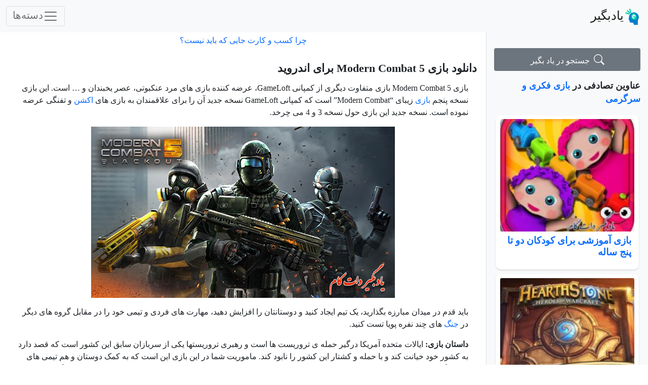

--- FILE ---
content_type: text/html; charset=UTF-8
request_url: https://www.yadbegir.com/new/?p=30204
body_size: 15441
content:
<!DOCTYPE html><html lang="fa" dir="rtl"><title>دانلود بازی Modern Combat 5 برای اندروید | یادبگیر</title><meta http-equiv="Content-Type" content="text/html; charset=UTF-8"/><meta name="viewport" content="width=device-width, initial-scale=1.0"><style>@charset "UTF-8";@font-face{font-family:Tanha;src:url('https://www.yadbegir.com/fonts/Tanha.woff2') format('woff2'),;font-weight:400;font-display:swap}a,body,h1,p{font-family:Tanha!important}h1{margin-top:0;margin-bottom:.5rem;font-weight:500;line-height:1.2}.container-fluid{width:100%;padding-left:var(--bs-gutter-x,.75rem);padding-right:var(--bs-gutter-x,.75rem);margin-left:auto;margin-right:auto}a,body,h1,h2,h3,p{font-family:Tanha!important}a{text-decoration:none!important}*{box-sizing:border-box}body{overflow-x:hidden}h3{font-size:1.1rem!important;margin-bottom:10px}h2{font-size:1.2rem!important;font-weight:600!important;padding:6px}h1{font-size:1.4rem!important;font-weight:700!important;padding:6px}@media (max-width:1200px){.card{width:97%}.card img{width:96%;height:auto}}@media (max-width:768px){img{width:96%;height:auto}.card{width:97%}#sidebar{order:2;height:auto;border-left:none;border-top:1px solid #ddd;margin-top:20px}}@media (max-width:576px){img{width:96%;height:auto}.card{width:97%}}.wp-post-image{object-fit:cover;width:97%;height:160px}#sidebar{background-color:#f8f9fa;padding:15px;border-left:1px solid #ddd;height:auto}#sidebar .sidebar-header{font-size:1.1rem;font-weight:700;color:text-body;margin-bottom:10px}.bi{font-size:1.3rem}.post-content-wrapper{max-width:95%;margin:0 auto}.post-content-wrapper *{max-width:100%;box-sizing:border-box}.card-img-top{object-fit:cover;width:230px;height:190px}:root{--bs-blue:#0d6efd;--bs-indigo:#6610f2;--bs-purple:#6f42c1;--bs-pink:#d63384;--bs-red:#dc3545;--bs-orange:#fd7e14;--bs-yellow:#ffc107;--bs-green:#198754;--bs-teal:#20c997;--bs-cyan:#0dcaf0;--bs-white:#fff;--bs-gray:#6c757d;--bs-gray-dark:#343a40;--bs-primary:#0d6efd;--bs-secondary:#6c757d;--bs-success:#198754;--bs-info:#0dcaf0;--bs-warning:#ffc107;--bs-danger:#dc3545;--bs-light:#f8f9fa;--bs-dark:#212529;--bs-font-sans-serif:system-ui,-apple-system,"Segoe UI",Roboto,"Helvetica Neue",Arial,"Noto Sans","Liberation Sans",sans-serif,"Apple Color Emoji","Segoe UI Emoji","Segoe UI Symbol","Noto Color Emoji";--bs-font-monospace:SFMono-Regular,Menlo,Monaco,Consolas,"Liberation Mono","Courier New",monospace;--bs-gradient:linear-gradient(180deg, rgba(255, 255, 255, 0.15), rgba(255, 255, 255, 0))}*,::after,::before{box-sizing:border-box}@media (prefers-reduced-motion:no-preference){:root{scroll-behavior:smooth}}body{margin:0;font-family:var(--bs-font-sans-serif);font-size:1rem;font-weight:400;line-height:1.5;color:#212529;background-color:#fff;-webkit-text-size-adjust:100%}.h6,h1,h2,h3{margin-top:0;margin-bottom:.5rem;font-weight:500;line-height:1.2}h1{font-size:calc(1.375rem + 1.5vw)}@media (min-width:1200px){h1{font-size:2.5rem}}h2{font-size:calc(1.325rem + .9vw)}@media (min-width:1200px){h2{font-size:2rem}}h3{font-size:calc(1.3rem + .6vw)}@media (min-width:1200px){h3{font-size:1.75rem}}.h6{font-size:1rem}p{margin-top:0;margin-bottom:1rem}ul{padding-right:2rem}ul{margin-top:0;margin-bottom:1rem}a{color:#0d6efd;text-decoration:underline}img{vertical-align:middle}button{border-radius:0}button,input{margin:0;font-family:inherit;font-size:inherit;line-height:inherit}button{text-transform:none}[type=button],button{-webkit-appearance:button}::-moz-focus-inner{padding:0;border-style:none}::-webkit-datetime-edit-day-field,::-webkit-datetime-edit-fields-wrapper,::-webkit-datetime-edit-hour-field,::-webkit-datetime-edit-minute,::-webkit-datetime-edit-month-field,::-webkit-datetime-edit-text,::-webkit-datetime-edit-year-field{padding:0}::-webkit-inner-spin-button{height:auto}::-webkit-search-decoration{-webkit-appearance:none}::-webkit-color-swatch-wrapper{padding:0}::file-selector-button{font:inherit}::-webkit-file-upload-button{font:inherit;-webkit-appearance:button}.img-fluid{max-width:100%;height:auto}.container,.container-fluid{width:100%;padding-left:var(--bs-gutter-x,.75rem);padding-right:var(--bs-gutter-x,.75rem);margin-left:auto;margin-right:auto}@media (min-width:576px){.container{max-width:540px}}@media (min-width:768px){.container{max-width:720px}}@media (min-width:992px){.container{max-width:960px}}@media (min-width:1200px){.container{max-width:1140px}}@media (min-width:1400px){.container{max-width:1320px}}.row{--bs-gutter-x:1.5rem;--bs-gutter-y:0;display:flex;flex-wrap:wrap;margin-top:calc(var(--bs-gutter-y) * -1);margin-left:calc(var(--bs-gutter-x) * -.5);margin-right:calc(var(--bs-gutter-x) * -.5)}.row>*{flex-shrink:0;width:100%;max-width:100%;padding-left:calc(var(--bs-gutter-x) * .5);padding-right:calc(var(--bs-gutter-x) * .5);margin-top:var(--bs-gutter-y)}.col{flex:1 0 0%}@media (min-width:768px){.col-md-4{flex:0 0 auto;width:33.33333333%}.col-md-8{flex:0 0 auto;width:66.66666667%}}@media (min-width:992px){.col-lg-3{flex:0 0 auto;width:25%}.col-lg-9{flex:0 0 auto;width:75%}}.btn{display:inline-block;font-weight:400;line-height:1.5;color:#212529;text-align:center;text-decoration:none;vertical-align:middle;background-color:transparent;border:1px solid transparent;padding:.375rem .75rem;font-size:1rem;border-radius:.25rem}.btn-secondary{color:#fff;background-color:#6c757d;border-color:#6c757d}.collapse:not(.show){display:none}.nav{display:flex;flex-wrap:wrap;padding-right:0;margin-bottom:0;list-style:none}.nav-link{display:block;padding:.5rem 1rem;color:#0d6efd;text-decoration:none}.navbar{position:relative;display:flex;flex-wrap:wrap;align-items:center;justify-content:space-between;padding-top:.5rem;padding-bottom:.5rem}.navbar>.container-fluid{display:flex;flex-wrap:inherit;align-items:center;justify-content:space-between}.navbar-brand{padding-top:.3125rem;padding-bottom:.3125rem;margin-left:1rem;font-size:1.25rem;text-decoration:none;white-space:nowrap}.navbar-nav{display:flex;flex-direction:column;padding-right:0;margin-bottom:0;list-style:none}.navbar-nav .nav-link{padding-left:0;padding-right:0}.navbar-collapse{flex-basis:100%;flex-grow:1;align-items:center}.navbar-toggler{padding:.25rem .75rem;font-size:1.25rem;line-height:1;background-color:transparent;border:1px solid transparent;border-radius:.25rem}.navbar-toggler-icon{display:inline-block;width:1.5em;height:1.5em;vertical-align:middle;background-repeat:no-repeat;background-position:center;background-size:100%}@media (min-width:1400px){.navbar-expand-xxl{flex-wrap:nowrap;justify-content:flex-start}.navbar-expand-xxl .navbar-nav{flex-direction:row}.navbar-expand-xxl .navbar-nav .nav-link{padding-left:.5rem;padding-right:.5rem}.navbar-expand-xxl .navbar-collapse{display:flex!important;flex-basis:auto}.navbar-expand-xxl .navbar-toggler{display:none}}.navbar-light .navbar-brand{color:rgba(0,0,0,.9)}.navbar-light .navbar-nav .nav-link{color:rgba(0,0,0,.55)}.navbar-light .navbar-toggler{color:rgba(0,0,0,.55);border-color:rgba(0,0,0,.1)}.navbar-light .navbar-toggler-icon{background-image:url("data:image/svg+xml,%3csvg xmlns='http://www.w3.org/2000/svg' viewBox='0 0 30 30'%3e%3cpath stroke='rgba%280, 0, 0, 0.55%29' stroke-linecap='round' stroke-miterlimit='10' stroke-width='2' d='M4 7h22M4 15h22M4 23h22'/%3e%3c/svg%3e")}.card{position:relative;display:flex;flex-direction:column;min-width:0;word-wrap:break-word;background-color:#fff;background-clip:border-box;border:1px solid rgba(0,0,0,.125);border-radius:.25rem}.card-title{margin-bottom:.5rem}.card-img-top{width:100%}.card-img-top{border-top-right-radius:calc(.25rem - 1px);border-top-left-radius:calc(.25rem - 1px)}@media (min-width:576px){.card-group{display:flex;flex-flow:row wrap}}.link-dark{color:#212529}.align-text-top{vertical-align:text-top!important}.d-inline-block{display:inline-block!important}.d-grid{display:grid!important}.d-flex{display:flex!important}.border{border:1px solid #dee2e6!important}.border-light{border-color:#f8f9fa!important}.w-100{width:100%!important}.flex-row{flex-direction:row!important}.gap-2{gap:.5rem!important}.mx-auto{margin-left:auto!important;margin-right:auto!important}.mt-1{margin-top:.25rem!important}.mt-2{margin-top:.5rem!important}.mt-3{margin-top:1rem!important}.mt-4{margin-top:1.5rem!important}.me-1{margin-left:.25rem!important}.me-2{margin-left:.5rem!important}.me-5{margin-left:3rem!important}.mb-1{margin-bottom:.25rem!important}.mb-2{margin-bottom:.5rem!important}.mb-3{margin-bottom:1rem!important}.px-1{padding-left:.25rem!important;padding-right:.25rem!important}.py-1{padding-top:.25rem!important;padding-bottom:.25rem!important}.py-2{padding-top:.5rem!important;padding-bottom:.5rem!important}.fw-bold{font-weight:700!important}.text-center{text-align:center!important}.text-danger{color:#dc3545!important}.bg-light{background-color:#f8f9fa!important}.rounded-2{border-radius:.25rem!important}@font-face{font-display:block;font-family:bootstrap-icons;src:url("https://yadbegir.com/frames/fonts/bootstrap-icons.woff2?dd67030699838ea613ee6dbda90effa6") format("woff2"),url("https://yadbegir.com/frames/fonts/bootstrap-icons.woff?dd67030699838ea613ee6dbda90effa6") format("woff")}.bi::before,[class*=" bi-"]::before{display:inline-block;font-family:bootstrap-icons!important;font-style:normal;font-weight:400!important;font-variant:normal;text-transform:none;line-height:1;vertical-align:-.125em;-webkit-font-smoothing:antialiased;-moz-osx-font-smoothing:grayscale}.bi-search::before{content:"\f52a"}ul{box-sizing:border-box}:root{--wp--preset--font-size--normal:16px;--wp--preset--font-size--huge:42px}:root{--wp--preset--aspect-ratio--square:1;--wp--preset--aspect-ratio--4-3:4/3;--wp--preset--aspect-ratio--3-4:3/4;--wp--preset--aspect-ratio--3-2:3/2;--wp--preset--aspect-ratio--2-3:2/3;--wp--preset--aspect-ratio--16-9:16/9;--wp--preset--aspect-ratio--9-16:9/16;--wp--preset--color--black:#000000;--wp--preset--color--cyan-bluish-gray:#abb8c3;--wp--preset--color--white:#ffffff;--wp--preset--color--pale-pink:#f78da7;--wp--preset--color--vivid-red:#cf2e2e;--wp--preset--color--luminous-vivid-orange:#ff6900;--wp--preset--color--luminous-vivid-amber:#fcb900;--wp--preset--color--light-green-cyan:#7bdcb5;--wp--preset--color--vivid-green-cyan:#00d084;--wp--preset--color--pale-cyan-blue:#8ed1fc;--wp--preset--color--vivid-cyan-blue:#0693e3;--wp--preset--color--vivid-purple:#9b51e0;--wp--preset--gradient--vivid-cyan-blue-to-vivid-purple:linear-gradient(135deg,rgba(6,147,227,1) 0%,rgb(155,81,224) 100%);--wp--preset--gradient--light-green-cyan-to-vivid-green-cyan:linear-gradient(135deg,rgb(122,220,180) 0%,rgb(0,208,130) 100%);--wp--preset--gradient--luminous-vivid-amber-to-luminous-vivid-orange:linear-gradient(135deg,rgba(252,185,0,1) 0%,rgba(255,105,0,1) 100%);--wp--preset--gradient--luminous-vivid-orange-to-vivid-red:linear-gradient(135deg,rgba(255,105,0,1) 0%,rgb(207,46,46) 100%);--wp--preset--gradient--very-light-gray-to-cyan-bluish-gray:linear-gradient(135deg,rgb(238,238,238) 0%,rgb(169,184,195) 100%);--wp--preset--gradient--cool-to-warm-spectrum:linear-gradient(135deg,rgb(74,234,220) 0%,rgb(151,120,209) 20%,rgb(207,42,186) 40%,rgb(238,44,130) 60%,rgb(251,105,98) 80%,rgb(254,248,76) 100%);--wp--preset--gradient--blush-light-purple:linear-gradient(135deg,rgb(255,206,236) 0%,rgb(152,150,240) 100%);--wp--preset--gradient--blush-bordeaux:linear-gradient(135deg,rgb(254,205,165) 0%,rgb(254,45,45) 50%,rgb(107,0,62) 100%);--wp--preset--gradient--luminous-dusk:linear-gradient(135deg,rgb(255,203,112) 0%,rgb(199,81,192) 50%,rgb(65,88,208) 100%);--wp--preset--gradient--pale-ocean:linear-gradient(135deg,rgb(255,245,203) 0%,rgb(182,227,212) 50%,rgb(51,167,181) 100%);--wp--preset--gradient--electric-grass:linear-gradient(135deg,rgb(202,248,128) 0%,rgb(113,206,126) 100%);--wp--preset--gradient--midnight:linear-gradient(135deg,rgb(2,3,129) 0%,rgb(40,116,252) 100%);--wp--preset--font-size--small:13px;--wp--preset--font-size--medium:20px;--wp--preset--font-size--large:36px;--wp--preset--font-size--x-large:42px;--wp--preset--spacing--20:0.44rem;--wp--preset--spacing--30:0.67rem;--wp--preset--spacing--40:1rem;--wp--preset--spacing--50:1.5rem;--wp--preset--spacing--60:2.25rem;--wp--preset--spacing--70:3.38rem;--wp--preset--spacing--80:5.06rem;--wp--preset--shadow--natural:6px 6px 9px rgba(0, 0, 0, 0.2);--wp--preset--shadow--deep:12px 12px 50px rgba(0, 0, 0, 0.4);--wp--preset--shadow--sharp:6px 6px 0px rgba(0, 0, 0, 0.2);--wp--preset--shadow--outlined:6px 6px 0px -3px rgba(255, 255, 255, 1),6px 6px rgba(0, 0, 0, 1);--wp--preset--shadow--crisp:6px 6px 0px rgba(0, 0, 0, 1)}.rp4wp-related-posts{display:block}.rp4wp-related-posts{width:100%;overflow:hidden}.rp4wp-related-posts ul>li{list-style-type:none;padding:10px;margin:0 0 25px;display:inline;height:225px;float:right;width:210px}.wp-video{max-width:100%;height:auto}video.wp-video-shortcode{max-width:100%;display:inline-block} .form-control {display: block;width: 100%;padding: .375rem .75rem;font-size: 1rem;font-weight: 400;line-height: 1.5;color: #212529;background-color: #fff;background-clip: padding-box;border: 1px solid #ced4da;-webkit-appearance: none;-moz-appearance: none;appearance: none;border-radius: .25rem;transition: border-color .15s ease-in-out, box-shadow .15s ease-in-out;}.btn-primary {color: #fff;background-color: #0d6efd;border-color: #0d6efd;}.btn {display:inline-block;font-weight:400;line-height:1.5;text-align:center;text-decoration:none;vertical-align:middle;user-select:none;border: 1px solid transparent;padding: .375rem .75rem;font-size: 1rem;border-radius: .25rem;transition: color .15s ease-in-out, background-color .15s ease-in-out, border-color .15s ease-in-out, box-shadow .15s ease-in-out;}.bg-gradient {background-image: var(--bs-gradient) !important;}.bg-dark {background-color: #212529 !important;}.text-white {color: #fff !important;}.text-center {text-align: center !important;}.p-3 {padding: 1rem !important;}.mt-5 {margin-top: 3rem !important;}.h6, h6 {font-size: 1rem;}.link-light {color: #f8f9fa;}.cptch_block {text-align:right!important;}.original-size {width:auto;max-width:none;height:auto;padding:2px;}.rand-div{min-width:15em;max-width:98%;width:100%;border-radius:10px;padding:8px;box-shadow: 0 2px 3px rgba(0,0,0,0.1);}.nav-item{margin-right:0.5rem;margin-bottom:0.5rem;}.nav-link{padding-top:0.25rem;padding-left:0.25rem;padding-right:0.25rem;}pre { font-size: 1.2em;overflow: auto;background-color: lightgoldenrodyellow;white-space:pre-wrap; word-wrap:break-word;}</style><meta name='robots' content='max-image-preview:large' /><link rel='preconnect' href='https://www.yadbegir.com' /><link rel='preconnect' href='https://cdn.jsdelivr.net' /><link rel="alternate" title="oEmbed (JSON)" type="application/json+oembed" href="https://www.yadbegir.com/new/index.php?rest_route=%2Foembed%2F1.0%2Fembed&#038;url=https%3A%2F%2Fwww.yadbegir.com%2Fnew%2F%3Fp%3D30204" /><link rel="alternate" title="oEmbed (XML)" type="text/xml+oembed" href="https://www.yadbegir.com/new/index.php?rest_route=%2Foembed%2F1.0%2Fembed&#038;url=https%3A%2F%2Fwww.yadbegir.com%2Fnew%2F%3Fp%3D30204&#038;format=xml" /><style id='wp-img-auto-sizes-contain-inline-css' type='text/css'>img:is([sizes=auto i],[sizes^="auto," i]){contain-intrinsic-size:3000px 1500px} /*# sourceURL=wp-img-auto-sizes-contain-inline-css */</style><link data-optimized="2" rel="stylesheet" href="https://www.yadbegir.com/new/wp-content/litespeed/css/e866408462baa7bdc603c23c649af7a0.css?ver=6eef0" /><style id='global-styles-inline-css' type='text/css'>:root{--wp--preset--aspect-ratio--square: 1;--wp--preset--aspect-ratio--4-3: 4/3;--wp--preset--aspect-ratio--3-4: 3/4;--wp--preset--aspect-ratio--3-2: 3/2;--wp--preset--aspect-ratio--2-3: 2/3;--wp--preset--aspect-ratio--16-9: 16/9;--wp--preset--aspect-ratio--9-16: 9/16;--wp--preset--color--black: #000000;--wp--preset--color--cyan-bluish-gray: #abb8c3;--wp--preset--color--white: #ffffff;--wp--preset--color--pale-pink: #f78da7;--wp--preset--color--vivid-red: #cf2e2e;--wp--preset--color--luminous-vivid-orange: #ff6900;--wp--preset--color--luminous-vivid-amber: #fcb900;--wp--preset--color--light-green-cyan: #7bdcb5;--wp--preset--color--vivid-green-cyan: #00d084;--wp--preset--color--pale-cyan-blue: #8ed1fc;--wp--preset--color--vivid-cyan-blue: #0693e3;--wp--preset--color--vivid-purple: #9b51e0;--wp--preset--gradient--vivid-cyan-blue-to-vivid-purple: linear-gradient(135deg,rgb(6,147,227) 0%,rgb(155,81,224) 100%);--wp--preset--gradient--light-green-cyan-to-vivid-green-cyan: linear-gradient(135deg,rgb(122,220,180) 0%,rgb(0,208,130) 100%);--wp--preset--gradient--luminous-vivid-amber-to-luminous-vivid-orange: linear-gradient(135deg,rgb(252,185,0) 0%,rgb(255,105,0) 100%);--wp--preset--gradient--luminous-vivid-orange-to-vivid-red: linear-gradient(135deg,rgb(255,105,0) 0%,rgb(207,46,46) 100%);--wp--preset--gradient--very-light-gray-to-cyan-bluish-gray: linear-gradient(135deg,rgb(238,238,238) 0%,rgb(169,184,195) 100%);--wp--preset--gradient--cool-to-warm-spectrum: linear-gradient(135deg,rgb(74,234,220) 0%,rgb(151,120,209) 20%,rgb(207,42,186) 40%,rgb(238,44,130) 60%,rgb(251,105,98) 80%,rgb(254,248,76) 100%);--wp--preset--gradient--blush-light-purple: linear-gradient(135deg,rgb(255,206,236) 0%,rgb(152,150,240) 100%);--wp--preset--gradient--blush-bordeaux: linear-gradient(135deg,rgb(254,205,165) 0%,rgb(254,45,45) 50%,rgb(107,0,62) 100%);--wp--preset--gradient--luminous-dusk: linear-gradient(135deg,rgb(255,203,112) 0%,rgb(199,81,192) 50%,rgb(65,88,208) 100%);--wp--preset--gradient--pale-ocean: linear-gradient(135deg,rgb(255,245,203) 0%,rgb(182,227,212) 50%,rgb(51,167,181) 100%);--wp--preset--gradient--electric-grass: linear-gradient(135deg,rgb(202,248,128) 0%,rgb(113,206,126) 100%);--wp--preset--gradient--midnight: linear-gradient(135deg,rgb(2,3,129) 0%,rgb(40,116,252) 100%);--wp--preset--font-size--small: 13px;--wp--preset--font-size--medium: 20px;--wp--preset--font-size--large: 36px;--wp--preset--font-size--x-large: 42px;--wp--preset--spacing--20: 0.44rem;--wp--preset--spacing--30: 0.67rem;--wp--preset--spacing--40: 1rem;--wp--preset--spacing--50: 1.5rem;--wp--preset--spacing--60: 2.25rem;--wp--preset--spacing--70: 3.38rem;--wp--preset--spacing--80: 5.06rem;--wp--preset--shadow--natural: 6px 6px 9px rgba(0, 0, 0, 0.2);--wp--preset--shadow--deep: 12px 12px 50px rgba(0, 0, 0, 0.4);--wp--preset--shadow--sharp: 6px 6px 0px rgba(0, 0, 0, 0.2);--wp--preset--shadow--outlined: 6px 6px 0px -3px rgb(255, 255, 255), 6px 6px rgb(0, 0, 0);--wp--preset--shadow--crisp: 6px 6px 0px rgb(0, 0, 0);}:where(.is-layout-flex){gap: 0.5em;}:where(.is-layout-grid){gap: 0.5em;}body .is-layout-flex{display: flex;}.is-layout-flex{flex-wrap: wrap;align-items: center;}.is-layout-flex > :is(*, div){margin: 0;}body .is-layout-grid{display: grid;}.is-layout-grid > :is(*, div){margin: 0;}:where(.wp-block-columns.is-layout-flex){gap: 2em;}:where(.wp-block-columns.is-layout-grid){gap: 2em;}:where(.wp-block-post-template.is-layout-flex){gap: 1.25em;}:where(.wp-block-post-template.is-layout-grid){gap: 1.25em;}.has-black-color{color: var(--wp--preset--color--black) !important;}.has-cyan-bluish-gray-color{color: var(--wp--preset--color--cyan-bluish-gray) !important;}.has-white-color{color: var(--wp--preset--color--white) !important;}.has-pale-pink-color{color: var(--wp--preset--color--pale-pink) !important;}.has-vivid-red-color{color: var(--wp--preset--color--vivid-red) !important;}.has-luminous-vivid-orange-color{color: var(--wp--preset--color--luminous-vivid-orange) !important;}.has-luminous-vivid-amber-color{color: var(--wp--preset--color--luminous-vivid-amber) !important;}.has-light-green-cyan-color{color: var(--wp--preset--color--light-green-cyan) !important;}.has-vivid-green-cyan-color{color: var(--wp--preset--color--vivid-green-cyan) !important;}.has-pale-cyan-blue-color{color: var(--wp--preset--color--pale-cyan-blue) !important;}.has-vivid-cyan-blue-color{color: var(--wp--preset--color--vivid-cyan-blue) !important;}.has-vivid-purple-color{color: var(--wp--preset--color--vivid-purple) !important;}.has-black-background-color{background-color: var(--wp--preset--color--black) !important;}.has-cyan-bluish-gray-background-color{background-color: var(--wp--preset--color--cyan-bluish-gray) !important;}.has-white-background-color{background-color: var(--wp--preset--color--white) !important;}.has-pale-pink-background-color{background-color: var(--wp--preset--color--pale-pink) !important;}.has-vivid-red-background-color{background-color: var(--wp--preset--color--vivid-red) !important;}.has-luminous-vivid-orange-background-color{background-color: var(--wp--preset--color--luminous-vivid-orange) !important;}.has-luminous-vivid-amber-background-color{background-color: var(--wp--preset--color--luminous-vivid-amber) !important;}.has-light-green-cyan-background-color{background-color: var(--wp--preset--color--light-green-cyan) !important;}.has-vivid-green-cyan-background-color{background-color: var(--wp--preset--color--vivid-green-cyan) !important;}.has-pale-cyan-blue-background-color{background-color: var(--wp--preset--color--pale-cyan-blue) !important;}.has-vivid-cyan-blue-background-color{background-color: var(--wp--preset--color--vivid-cyan-blue) !important;}.has-vivid-purple-background-color{background-color: var(--wp--preset--color--vivid-purple) !important;}.has-black-border-color{border-color: var(--wp--preset--color--black) !important;}.has-cyan-bluish-gray-border-color{border-color: var(--wp--preset--color--cyan-bluish-gray) !important;}.has-white-border-color{border-color: var(--wp--preset--color--white) !important;}.has-pale-pink-border-color{border-color: var(--wp--preset--color--pale-pink) !important;}.has-vivid-red-border-color{border-color: var(--wp--preset--color--vivid-red) !important;}.has-luminous-vivid-orange-border-color{border-color: var(--wp--preset--color--luminous-vivid-orange) !important;}.has-luminous-vivid-amber-border-color{border-color: var(--wp--preset--color--luminous-vivid-amber) !important;}.has-light-green-cyan-border-color{border-color: var(--wp--preset--color--light-green-cyan) !important;}.has-vivid-green-cyan-border-color{border-color: var(--wp--preset--color--vivid-green-cyan) !important;}.has-pale-cyan-blue-border-color{border-color: var(--wp--preset--color--pale-cyan-blue) !important;}.has-vivid-cyan-blue-border-color{border-color: var(--wp--preset--color--vivid-cyan-blue) !important;}.has-vivid-purple-border-color{border-color: var(--wp--preset--color--vivid-purple) !important;}.has-vivid-cyan-blue-to-vivid-purple-gradient-background{background: var(--wp--preset--gradient--vivid-cyan-blue-to-vivid-purple) !important;}.has-light-green-cyan-to-vivid-green-cyan-gradient-background{background: var(--wp--preset--gradient--light-green-cyan-to-vivid-green-cyan) !important;}.has-luminous-vivid-amber-to-luminous-vivid-orange-gradient-background{background: var(--wp--preset--gradient--luminous-vivid-amber-to-luminous-vivid-orange) !important;}.has-luminous-vivid-orange-to-vivid-red-gradient-background{background: var(--wp--preset--gradient--luminous-vivid-orange-to-vivid-red) !important;}.has-very-light-gray-to-cyan-bluish-gray-gradient-background{background: var(--wp--preset--gradient--very-light-gray-to-cyan-bluish-gray) !important;}.has-cool-to-warm-spectrum-gradient-background{background: var(--wp--preset--gradient--cool-to-warm-spectrum) !important;}.has-blush-light-purple-gradient-background{background: var(--wp--preset--gradient--blush-light-purple) !important;}.has-blush-bordeaux-gradient-background{background: var(--wp--preset--gradient--blush-bordeaux) !important;}.has-luminous-dusk-gradient-background{background: var(--wp--preset--gradient--luminous-dusk) !important;}.has-pale-ocean-gradient-background{background: var(--wp--preset--gradient--pale-ocean) !important;}.has-electric-grass-gradient-background{background: var(--wp--preset--gradient--electric-grass) !important;}.has-midnight-gradient-background{background: var(--wp--preset--gradient--midnight) !important;}.has-small-font-size{font-size: var(--wp--preset--font-size--small) !important;}.has-medium-font-size{font-size: var(--wp--preset--font-size--medium) !important;}.has-large-font-size{font-size: var(--wp--preset--font-size--large) !important;}.has-x-large-font-size{font-size: var(--wp--preset--font-size--x-large) !important;} /*# sourceURL=global-styles-inline-css */</style><style id='classic-theme-styles-inline-css' type='text/css'>/*! This file is auto-generated */ .wp-block-button__link{color:#fff;background-color:#32373c;border-radius:9999px;box-shadow:none;text-decoration:none;padding:calc(.667em + 2px) calc(1.333em + 2px);font-size:1.125em}.wp-block-file__button{background:#32373c;color:#fff;text-decoration:none} /*# sourceURL=/wp-includes/css/classic-themes.min.css */</style><link rel="https://api.w.org/" href="https://www.yadbegir.com/new/index.php?rest_route=/" /><link rel="alternate" title="JSON" type="application/json" href="https://www.yadbegir.com/new/index.php?rest_route=/wp/v2/posts/30204" /><link rel="EditURI" type="application/rsd+xml" title="RSD" href="https://www.yadbegir.com/new/xmlrpc.php?rsd" /><link rel="canonical" href="https://www.yadbegir.com/new/?p=30204" /> <script type='application/ld+json'>{"@context":"https:\/\/schema.org","@type":"NewsArticle","headline":"\u062f\u0627\u0646\u0644\u0648\u062f \u0628\u0627\u0632\u06cc Modern Combat 5 \u0628\u0631\u0627\u06cc \u0627\u0646\u062f\u0631\u0648\u06cc\u062f","description":"Modern Combat 5 \u0628\u0627\u0632\u06cc \u0645\u062a\u0641\u0627\u0648\u062a \u062f\u06cc\u06af\u0631\u06cc \u0627\u0632 \u06a9\u0645\u067e\u0627\u0646\u06cc GameLoft \u0627\u0633\u062a. \u0627\u06cc\u0646 \u0628\u0627\u0632\u06cc \u0646\u0633\u062e\u0647 \u067e\u0646\u062c\u0645 \u0628\u0627\u0632\u06cc \u0632\u06cc\u0628\u0627\u06cc \"Modern Combat\" \u0627\u0633\u062a \u06a9\u0647 \u0628\u0631\u0627\u06cc \u0639\u0644\u0627\u0642\u0645\u0646\u062f\u0627\u0646 \u0628\u0647 \u0628\u0627\u0632\u06cc \u0647\u0627\u06cc \u0627\u06a9\u0634\u0646 \u0648 \u062a\u0641\u0646\u06af\u06cc \u0639\u0631\u0636\u0647 \u0634\u062f\u0647 \u0627\u0633\u062a. \u062f\u0631 \u0627\u06cc\u0646 \u0628\u0627\u06cc\u062f \u0642\u062f\u0645 \u062f\u0631 \u0645\u06cc\u062f\u0627\u0646 \u0645\u0628\u0627\u0631\u0632\u0647 \u0628\u06af\u0630\u0627\u0631\u06cc\u062f\u060c \u06cc\u06a9 \u062a\u06cc\u0645 \u0627\u06cc\u062c\u0627\u062f \u06a9\u0646\u06cc\u062f \u0645\u0647\u0627\u0631\u062a \u0647\u0627\u06cc \u0641\u0631\u062f\u06cc \u0648 \u062a\u06cc\u0645\u06cc \u062e\u0648\u062f \u0631\u0627 \u062f\u0631 \u0645\u0642\u0627\u0628\u0644 \u06af\u0631\u0648\u0647 \u0647\u0627\u06cc \u062f\u06cc\u06af\u0631 \u062f\u0631 \u062c\u0646\u06af \u0647\u0627\u06cc \u0686\u0646\u062f \u0646\u0641\u0631\u0647 \u067e\u0648\u06cc\u0627 \u062a\u0633\u062a \u06a9\u0646\u06cc\u062f","image":["https:\/\/media.yadbegir.com\/yadmedia\/2017\/06\/Modern-Combat5.jpg"],"datePublished":"2017-06-17T12:02:46+04:30","dateModified":"2017-12-20T13:02:19+03:30","author":[{"@type":"Person","name":"\u0632\u0647\u0631\u0627 \u0635\u0627\u0646\u0639\u06cc","url":"https:\/\/www.yadbegir.com\/new\/?author=5"}],"publisher":{"@type":"Organization","name":"\u06cc\u0627\u062f\u0628\u06af\u06cc\u0631","url":"https:\/\/www.yadbegir.com\/new"}}</script> <meta name="description" content="Modern Combat 5 بازی متفاوت دیگری از کمپانی GameLoft است. این بازی نسخه پنجم بازی زیبای Modern Combat است که برای علاقمندان به بازی های اکشن و تفنگی عرضه شده است. در این باید قدم در میدان مبارزه بگذارید، یک تیم ایجاد کنید مهارت های فردی و تیمی خود را در مقابل گروه های دیگر در جنگ های چند نفره پویا تست کنید" /><meta property="og:title" content="دانلود بازی Modern Combat 5 برای اندروید" /><meta property="og:type" content="blog" /><meta property="og:description" content="Modern Combat 5 بازی متفاوت دیگری از کمپانی GameLoft است. این بازی نسخه پنجم بازی زیبای &quot;Modern Combat&quot; است که برای علاقمندان به بازی های اکشن و تفنگی عرضه شده است. در این باید قدم در میدان مبارزه بگذارید، یک تیم ایجاد کنید مهارت های فردی و تیمی خود را در مقابل گروه های دیگر در جنگ های چند نفره پویا تست کنید" /><meta property="og:image" content="https://media.yadbegir.com/yadmedia/2017/06/Modern-Combat5.jpg" /><meta property="og:url" content="https://www.yadbegir.com/new/?p=30204" /><meta property="og:site_name" content="یادبگیر" /><style type='text/css'>.rp4wp-related-posts {display: block;} .rp4wp-related-posts {width:100%; overflow: hidden;} /*each image and text*/ .rp4wp-related-posts ul>li {list-style-type: none;padding: 10px; margin: 0 0 25px 0; display: inline;height: 235px; float: right;max-width: 98%;width: 310px;}</style><link rel="icon" href="https://yadbegir.com/cropped-yadbegir_icon2-32x32.png" sizes="32x32"/><link rel="icon" href="https://yadbegir.com/cropped-yadbegir_icon2-192x192.png" sizes="192x192"/><link rel="apple-touch-icon" href="https://yadbegir.com/cropped-yadbegir_icon2-180x180.png"/><meta name="msapplication-TileImage" content="https://yadbegir.com/cropped-yadbegir_icon2-270x270.png"/></head><body data-rsssl=1><div id="header"><nav class="navbar navbar-expand-xxl py-2 navbar-light bg-light"><div class="container-fluid"> <a href="https://www.yadbegir.com/new" class="navbar-brand" style=" font-size: 1.5rem;"><img data-lazyloaded="1" src="[data-uri]" class="original-size" data-src="https://www.yadbegir.com/favicon-32x32.png" alt="وب سایت آموزشی یاد بگیر" width="32" height="32" class="d-inline-block align-text-top">یادبگیر </a> <button class="navbar-toggler" type="button" data-bs-toggle="collapse" data-bs-target="#navmenu"><span class="navbar-toggler-icon"></span>دسته&zwnj;ها</button><div class="collapse navbar-collapse" id="navmenu"><div class="container-fluid mt-1 w-100 d-flex flex-row"><ul class="navbar-nav nav d-flex flex-row fw-bold "><li class="nav-item"><a href="https://yadbegir.com/porsesh/index.php?qa=questions" class="nav-link">پرسش و پاسخ</a></li><li class="nav-item"><a href="https://www.yadbegir.com/new/?page_id=81814" class="nav-link">تماس با ما</a></li><li class="nav-item"><a href="https://www.yadbegir.com/new/?cat=14" class="nav-link">آشپزی</a></li><li class="nav-item"><a href="https://www.yadbegir.com/new/?cat=4" class="nav-link">آموزش اینترنت</a></li><li class="nav-item"><a href="https://www.yadbegir.com/new/?cat=1375" class="nav-link">آموزش زبان انگلیسی</a></li><li class="nav-item"><a href="https://www.yadbegir.com/new/?cat=6" class="nav-link">آموزش عکاسی</a></li><li class="nav-item"><a href="https://www.yadbegir.com/new/?cat=10" class="nav-link">بازی فکری و سرگرمی</a></li><li class="nav-item"><a href="https://www.yadbegir.com/new/?cat=9" class="nav-link">خواندنی ها و سرگرمی</a></li><li class="nav-item"><a href="https://www.yadbegir.com/new/?cat=815" class="nav-link">دانش و فناوری</a></li><li class="nav-item"><a href="https://www.yadbegir.com/new/?cat=12" class="nav-link">سلامتی و بهداشت</a></li><li class="nav-item"><a href="https://www.yadbegir.com/new/?cat=3238" class="nav-link">فیلم</a></li><li class="nav-item"><a href="https://www.yadbegir.com/new/?cat=8" class="nav-link">کسب و کار</a></li><li class="nav-item"><a href="https://www.yadbegir.com/new/?cat=13" class="nav-link">مذهبی</a></li><li class="nav-item"><a href="https://www.yadbegir.com/new/?cat=1342" class="nav-link">مقالات صوتی</a></li><li class="nav-item"><a href="https://www.yadbegir.com/new/?cat=7" class="nav-link">موفقیت و خود سازی</a></li></ul></div></div></div></nav><div class="container-fluid"><div class="row"><div id="sidebar" class="col-lg-3 col-md-4"><div class="d-grid gap-2 mt-3 mb-3"> <a href="https://www.yadbegir.com/new/?page_id=61639" class="btn btn-secondary"><i class="bi bi-search" style="font-size: 1.3rem;"></i>&nbsp; جستجو در یاد بگیر</a></div><div class="card-group"><div class="sidebar-header">عناوین تصادفی در <a href="https://www.yadbegir.com/new/?cat=10" >بازی فکری و سرگرمی</a></div><div class="row d-flex flex-row"><div class="container col"><div class="rand-div card border-light mx-auto mt-2"> <a href="https://www.yadbegir.com/new/?p=31654" title="بازی آموزشی برای کودکان دو تا پنج ساله"> <img data-lazyloaded="1" src="[data-uri]" width="180" height="150" data-src="https://media.yadbegir.com/yadmedia/2017/07/kid-180x150.jpg" class="img-fluid card-img-top" alt="بازی آموزشی برای کودکان دو تا پنج ساله"> </a><div class="col"><h2 class="card-title h6"> <a href="https://www.yadbegir.com/new/?p=31654" title="بازی آموزشی برای کودکان دو تا پنج ساله">بازی آموزشی برای کودکان دو تا پنج ساله</a></h2></div></div></div><div class="container col"><div class="rand-div card border-light mx-auto mt-2"> <a href="https://www.yadbegir.com/new/?p=24716" title="دانلود بازی وارکرفت Hearthstone برای اندروید"> <img data-lazyloaded="1" src="[data-uri]" width="180" height="150" data-src="https://media.yadbegir.com/yadmedia/2017/02/Hearthstone-Heroes-of-Warcraft-4-180x150.jpg" class="img-fluid card-img-top" alt="دانلود بازی وارکرفت Hearthstone برای اندروید"> </a><div class="col"><h2 class="card-title h6"> <a href="https://www.yadbegir.com/new/?p=24716" title="دانلود بازی وارکرفت Hearthstone برای اندروید">دانلود بازی وارکرفت Hearthstone برای اندروید</a></h2></div></div></div><div class="container col"><div class="rand-div card border-light mx-auto mt-2"> <a href="https://www.yadbegir.com/new/?p=6875" title="آموزش نقاشی گربه کیتی &#8211; سلام کیتی!"> <img data-lazyloaded="1" src="[data-uri]" width="180" height="150" data-src="https://media.yadbegir.com/yadmedia/2015/10/kgorbesh-180x150.jpg" class="img-fluid card-img-top" alt="آموزش نقاشی گربه کیتی &#8211; سلام کیتی!"> </a><div class="col"><h2 class="card-title h6"> <a href="https://www.yadbegir.com/new/?p=6875" title="آموزش نقاشی گربه کیتی &#8211; سلام کیتی!">آموزش نقاشی گربه کیتی &#8211; سلام کیتی!</a></h2></div></div></div><div class="container col"><div class="rand-div card border-light mx-auto mt-2"> <a href="https://www.yadbegir.com/new/?p=7120" title="آموزش نقاشی شتر برای کودکان"> <img data-lazyloaded="1" src="[data-uri]" width="180" height="150" data-src="https://media.yadbegir.com/yadmedia/2015/11/shotor8-180x150.jpg" class="img-fluid card-img-top" alt="آموزش نقاشی شتر برای کودکان"> </a><div class="col"><h2 class="card-title h6"> <a href="https://www.yadbegir.com/new/?p=7120" title="آموزش نقاشی شتر برای کودکان">آموزش نقاشی شتر برای کودکان</a></h2></div></div></div><div class="container col"><div class="rand-div card border-light mx-auto mt-2"> <a href="https://www.yadbegir.com/new/?p=4646" title="بازی تقویت حافظه با اعداد حافظه خود را به چالش بکشید!"> <img data-lazyloaded="1" src="[data-uri]" width="180" height="150" data-src="https://media.yadbegir.com/yadmedia/2014/12/hafezaeadad-180x150.jpg" class="img-fluid card-img-top" alt="بازی تقویت حافظه با اعداد حافظه خود را به چالش بکشید!"> </a><div class="col"><h2 class="card-title h6"> <a href="https://www.yadbegir.com/new/?p=4646" title="بازی تقویت حافظه با اعداد حافظه خود را به چالش بکشید!">بازی تقویت حافظه با اعداد حافظه خود را به چالش بکشید!</a></h2></div></div></div><div class="container col"><div class="rand-div card border-light mx-auto mt-2"> <a href="https://www.yadbegir.com/new/?p=64910" title="بازی ویروسی کردن جهان Plague Inc برای اندروید"> <img data-lazyloaded="1" src="[data-uri]" width="180" height="150" data-src="https://media.yadbegir.com/yadmedia/2018/04/Plague-Inc-180x150.jpg" class="img-fluid card-img-top" alt="بازی ویروسی کردن جهان Plague Inc برای اندروید"> </a><div class="col"><h2 class="card-title h6"> <a href="https://www.yadbegir.com/new/?p=64910" title="بازی ویروسی کردن جهان Plague Inc برای اندروید">بازی ویروسی کردن جهان Plague Inc برای اندروید</a></h2></div></div></div><div class="container col"><div class="rand-div card border-light mx-auto mt-2"> <a href="https://www.yadbegir.com/new/?p=8492" title="آموزش نقاشی لباس پرنسس"> <img data-lazyloaded="1" src="[data-uri]" width="180" height="150" data-src="https://media.yadbegir.com/yadmedia/2016/06/lebas9-180x150.jpg" class="img-fluid card-img-top" alt="آموزش نقاشی لباس پرنسس"> </a><div class="col"><h2 class="card-title h6"> <a href="https://www.yadbegir.com/new/?p=8492" title="آموزش نقاشی لباس پرنسس">آموزش نقاشی لباس پرنسس</a></h2></div></div></div></div></div></div><div class="col-lg-9 col-md-8"><a href="https://www.yadbegir.com/new/?page_id=110027" class="nav-link text-center" target="_top">چرا کسب و کارت جایی که باید نیست؟</a><article id="post-30204"><h1 class="mt-3"> <a class="link-dark" href="https://www.yadbegir.com/new/?p=30204" title="دانلود بازی Modern Combat 5 برای اندروید"> دانلود بازی Modern Combat 5 برای اندروید</a></h1><div class="post-content-wrapper"><p>بازی Modern Combat 5 بازی متفاوت دیگری از کمپانی GameLoft، عرضه کننده بازی های مرد عنکبوتی، عصر یخبندان و &#8230; است. این بازی نسخه پنجم <a href="https://www.yadbegir.com/new/?p=28806">بازی</a> زیبای &#8220;Modern Combat&#8221; است که کمپانی GameLoft نسخه جدید آن را برای علاقمندان به بازی های <a href="https://www.yadbegir.com/new/?p=28097">اکشن</a> و تفنگی عرضه نموده است. نسخه جدید این بازی حول نسخه 3 و 4 می چرخد.</p><p style="text-align: center;"><img data-lazyloaded="1" src="[data-uri]" fetchpriority="high" decoding="async" class="size-full wp-image-30205 aligncenter" data-src="https://www.yadbegir.com/new/wp-content/uploads/2017/06/Modern-Combat5.jpg" alt="بازی Modern Combat 5" width="600" height="338" data-srcset="https://media.yadbegir.com/yadmedia/2017/06/Modern-Combat5.jpg 600w, https://media.yadbegir.com/yadmedia/2017/06/Modern-Combat5-180x101.jpg 180w" data-sizes="(max-width: 600px) 100vw, 600px" /></p><p>باید قدم در میدان مبارزه بگذارید، یک تیم ایجاد کنید و دوستانتان را افزایش دهید، مهارت های فردی و تیمی خود را در مقابل گروه های دیگر در <a href="https://www.yadbegir.com/new/?p=28097">جنگ</a> های چند نفره پویا تست کنید.</p><p><b>داستان بازی:</b> ایالات متحده آمریکا درگیر حمله ی تروریست ها است و رهبری تروریستها یکی از سربازان سابق این کشور است که قصد دارد به کشور خود خیانت کند و با حمله و کشتار این کشور را نابود کند. ماموریت شما در این بازی این است که به کمک دوستان و هم تیمی های خود با گروه تروریست ها <a href="https://www.yadbegir.com/new/?p=28097">مبارزه</a> کنید. در این بازی قادر هستید از هواپیماهای بدون سرنشین و وسایل نقلیه ای که در اختیارتان گذاشته می شود استفاده کنید و هیجان را در این <a href="https://www.yadbegir.com/new/?p=27320">بازی</a> تجربه کنید.</p><p>سلاح های مورد استفاده در این بازی شامل سلاح های دستی، نارنجک و انواع اسلحه های نیمه اتوماتیک هستند.</p><h5>ویژگی های بازی:</h5><ul><li><a href="https://www.yadbegir.com/new/?p=28806">گرافیک</a> <span lang="en-us">HD </span>خیره کننده همراه با صداگذاری شنیدنی (انفجارهای مهیج همراه با صدا، نور و صحنه های عالی)</li><li>در دسترس قرار گرفتن انواع سلاح های قدرتمند، عالی و کاملا واقعی</li><li dir="rtl"><p dir="RTL"><span dir="LTR"><span lang="en-us">7</span> </span> <span lang="AR-SA">رده قابل تنظیم که می توانید در میان بازی یک نفره و چند نفره به سطح بعدی بروید</span></p></li><li dir="rtl"><p dir="RTL"><span lang="AR-SA"><a href="https://www.yadbegir.com/new/?p=28097"> سبک</a> بازی مناسب خود</span> را پیدا کنید: Assault, Heavy, Recon, Sniper, Support, Bounty Hunter ،Sapper</p></li><li dir="rtl"><p dir="RTL"><span lang="AR-SA">کلاس خاص را از طریق کسب و گذراندن مهارتها فعال کنید.</span></p></li><li dir="rtl"><p dir="RTL"><span lang="AR-SA">بازی چند نفره پرقدرت</span></p></li><li dir="rtl"><p dir="RTL"><span lang="AR-SA">درگیری های حماسی گروهی</span></p></li><li dir="rtl"><p dir="RTL"><span lang="ar-sa">گفتگو</span><span lang="AR-SA"> کردن با دیگر <a href="https://www.yadbegir.com/new/?p=28097">بازیکنان</a> در چت روم های جهانی و گروهی</span> <span dir="LTR">هنگام نبرد</span></p></li><li dir="rtl"><p dir="RTL">دریافت پاداش های پیروزی در حوادث با زمان محدود</p></li><li dir="rtl"><p dir="RTL"><span dir="LTR"> </span><span lang="AR-SA">رفتن به سطح بالا با ماموریت های تک بازیکن و مسابقات چند نفره</span></p></li><li dir="rtl"><p dir="RTL"><span lang="AR-SA">باز کردن <a href="https://www.yadbegir.com/new/?p=28097">سلاح</a> های رده بالاتر با تسلط و خوب یاد گرفتن سلاح های رده پایین تر</span></p></li><li dir="rtl"><p dir="RTL">امکان باز کردن سلاح های جدیدتر با قابلیت سفارشی سازی آن ها</p></li><li dir="rtl"><p dir="RTL">پیمودن سریع ماموریت های داستان با چالش های مختلف شما از توکیو تا ونیز</p></li><li dir="rtl"><p dir="RTL">امکان بازی کردن در ۲ مد چند نفره (مولتی پلیر) و تک نفره (سینگل پلیر)</p></li><li dir="rtl"><p dir="RTL">درک مستقیم، کنترل های قابل تنظیم عالی، بنابراین می توانید <a href="https://www.yadbegir.com/new/?p=28806">بازی</a> را به روشی که می خواهید اجرا کنید</p></li></ul><h5 dir="RTL"><a href="https://play.google.com/store/apps/details?id=com.gameloft.android.ANMP.GloftM5HM&amp;hl=en"> لینک دانلود</a></h5><p dir="RTL">ترجمه: زهرا صانعی</p><p>&nbsp;</p><div class="text-danger text-center mt-2 mb-3">این محتوا اختصاصاً برای یاد بگیر دات کام تهیه شده است. استفاده از آن با ذکر منبع همراه با لینک آن و نام نویسنده یا مترجم مجاز است.</div><p align="left"></p></div><div class='rp4wp-related-posts'><ul><li><div class='rp4wp-related-post-image'> <a href='https://www.yadbegir.com/new/?p=28097'><img data-lazyloaded="1" src="[data-uri]" width="180" height="150" data-src="https://media.yadbegir.com/yadmedia/2017/05/nabard-bohrani-180x150.jpg" class="attachment-thumbnail size-thumbnail wp-post-image" alt="بازی اکشن عملیات بحرانی Critical Ops" decoding="async" /></a></div><div class='rp4wp-related-post-content'> <a href='https://www.yadbegir.com/new/?p=28097'>دانلود بازی اکشن "عملیات بحرانی" Critical Ops برای اندروید</a></div></li><li><div class='rp4wp-related-post-image'> <a href='https://www.yadbegir.com/new/?p=27320'><img data-lazyloaded="1" src="[data-uri]" width="180" height="150" data-src="https://media.yadbegir.com/yadmedia/2017/04/WarFriends12-180x150.jpg" class="attachment-thumbnail size-thumbnail wp-post-image" alt="دانلود رایگان بازی اکشن جنگ دوستانه" decoding="async" /></a></div><div class='rp4wp-related-post-content'> <a href='https://www.yadbegir.com/new/?p=27320'>دانلود رایگان بازی اکشن جنگ دوستانه</a></div></li><li><div class='rp4wp-related-post-image'> <a href='https://www.yadbegir.com/new/?p=24716'><img data-lazyloaded="1" src="[data-uri]" width="180" height="150" data-src="https://media.yadbegir.com/yadmedia/2017/02/Hearthstone-Heroes-of-Warcraft-4-180x150.jpg" class="attachment-thumbnail size-thumbnail wp-post-image" alt="دانلود رایگان، بازی آنلاین قهرمانان وارکرافت Hearthstone Heroes of Warcraft برای اندروید" decoding="async" /></a></div><div class='rp4wp-related-post-content'> <a href='https://www.yadbegir.com/new/?p=24716'>دانلود بازی وارکرفت Hearthstone برای اندروید</a></div></li><li><div class='rp4wp-related-post-image'> <a href='https://www.yadbegir.com/new/?p=35962'><img data-lazyloaded="1" src="[data-uri]" width="180" height="150" data-src="https://media.yadbegir.com/yadmedia/2017/10/taxi-180x150.jpg" class="attachment-thumbnail size-thumbnail wp-post-image" alt="دانلود بازی راننده تاکسی برای اندروید" decoding="async" /></a></div><div class='rp4wp-related-post-content'> <a href='https://www.yadbegir.com/new/?p=35962'>دانلود بازی Taxi Driver برای اندروید</a></div></li><li><div class='rp4wp-related-post-image'> <a href='https://www.yadbegir.com/new/?p=25350'><img data-lazyloaded="1" src="[data-uri]" width="180" height="150" data-src="https://media.yadbegir.com/yadmedia/2017/02/ClashRoyale-180x150.jpg" class="attachment-thumbnail size-thumbnail wp-post-image" alt="بازی کلش رویال" decoding="async" /></a></div><div class='rp4wp-related-post-content'> <a href='https://www.yadbegir.com/new/?p=25350'>دانلود بازی Clash Royale برای اندروید</a></div></li><li><div class='rp4wp-related-post-image'> <a href='https://www.yadbegir.com/new/?p=28097'><img data-lazyloaded="1" src="[data-uri]" width="180" height="150" data-src="https://media.yadbegir.com/yadmedia/2017/05/nabard-bohrani-180x150.jpg" class="attachment-thumbnail size-thumbnail wp-post-image" alt="بازی اکشن عملیات بحرانی Critical Ops" decoding="async" /></a></div><div class='rp4wp-related-post-content'> <a href='https://www.yadbegir.com/new/?p=28097'>دانلود بازی اکشن "عملیات بحرانی" Critical Ops برای اندروید</a></div></li></ul></div></article></div></div></div><div class="container" style="max-width: 94%;"><div id="write-comment" class="mt-4"><p id="respond" class="text-center h3">نظر شما چیست؟</p><form action="https://www.yadbegir.com/new/wp-comments-post.php" method="post" id="commentform" class="mb-3"><div class="mb-3"><label for="author" class="form-label">نام *</label> <input type="text" name="author" id="author" value="" class="form-control"/></div><div class="mb-3"><label for="email" class="form-label">ایمیل *</label> <input type="email" name="email" id="email" value="" class="form-control"/></div><div class="mb-3"> <label for="comment" class="form-label">دیدگاه شما</label><textarea name="comment" id="comment" class="form-control" rows="5"></textarea></div><div class="text-center"> <input name="submit" type="submit" id="submit" class="btn btn-primary" value=" نظرم را ثبت کن! "/> <input type="hidden" name="comment_post_ID" value="30204"/></div></form></div></div>﻿<p align="center"><a href="https://www.facebook.com/yadbegircom-187119084634890" ><img data-lazyloaded="1" src="[data-uri]" class="original-size" data-src="https://yadbegir.com/image/social/facebook.png" alt="صفحه ما را در فیس بوک دنبال کنید" width="80" height="80"/></a><a href="https://twitter.com/yadbegir" ><img data-lazyloaded="1" src="[data-uri]" class="original-size" data-src="https://yadbegir.com/image/social/twitter.png" alt="صفحه ما را در توییتر دنبال کنید" width="80" height="80"/></a><a href="https://www.instagram.com/yadbegir_com"><img data-lazyloaded="1" src="[data-uri]" class="original-size" data-src="https://yadbegir.com/image/social/instagram.png" alt="صفحه ما را در اینستاگرام دنبال کنید" width="80" height="80"/></a><a href="https://www.linkedin.com/company/yadbegir.com"><img data-lazyloaded="1" src="[data-uri]" class="original-size" data-src="https://yadbegir.com/image/social/linkedin.png" alt="صفحه ما را در لینکداین دنبال کنید" width="80" height="80"/></a></p><div class="h6 p-3 mt-5 bg-dark bg-gradient text-white text-center"><p><a class="link-light" href="https://www.yadbegir.com/new/?page_id=81814" >تماس با ما</a> | پست الکترونیکی یا email ما : <script language="JavaScript" type="litespeed/javascript">var name="contact";var domain="yadbegir.com";document.write('<a class=\"link-light\" href=\"mailto:'+name+'@'+domain+'\">');document.write(name+'@'+domain+'</a>')</script></p><p>تمامی حقوق برای <a class="link-light" href="https://www.yadbegir.com">یاد بگیر دات کام</a> محفوظ است.<br/><div class="clear"></div></div><script type="litespeed/javascript" data-src="https://yadbegir.com/frames/bootstrap.bundle.min.js"></script> <script data-no-optimize="1">window.lazyLoadOptions=Object.assign({},{threshold:300},window.lazyLoadOptions||{});!function(t,e){"object"==typeof exports&&"undefined"!=typeof module?module.exports=e():"function"==typeof define&&define.amd?define(e):(t="undefined"!=typeof globalThis?globalThis:t||self).LazyLoad=e()}(this,function(){"use strict";function e(){return(e=Object.assign||function(t){for(var e=1;e<arguments.length;e++){var n,a=arguments[e];for(n in a)Object.prototype.hasOwnProperty.call(a,n)&&(t[n]=a[n])}return t}).apply(this,arguments)}function o(t){return e({},at,t)}function l(t,e){return t.getAttribute(gt+e)}function c(t){return l(t,vt)}function s(t,e){return function(t,e,n){e=gt+e;null!==n?t.setAttribute(e,n):t.removeAttribute(e)}(t,vt,e)}function i(t){return s(t,null),0}function r(t){return null===c(t)}function u(t){return c(t)===_t}function d(t,e,n,a){t&&(void 0===a?void 0===n?t(e):t(e,n):t(e,n,a))}function f(t,e){et?t.classList.add(e):t.className+=(t.className?" ":"")+e}function _(t,e){et?t.classList.remove(e):t.className=t.className.replace(new RegExp("(^|\\s+)"+e+"(\\s+|$)")," ").replace(/^\s+/,"").replace(/\s+$/,"")}function g(t){return t.llTempImage}function v(t,e){!e||(e=e._observer)&&e.unobserve(t)}function b(t,e){t&&(t.loadingCount+=e)}function p(t,e){t&&(t.toLoadCount=e)}function n(t){for(var e,n=[],a=0;e=t.children[a];a+=1)"SOURCE"===e.tagName&&n.push(e);return n}function h(t,e){(t=t.parentNode)&&"PICTURE"===t.tagName&&n(t).forEach(e)}function a(t,e){n(t).forEach(e)}function m(t){return!!t[lt]}function E(t){return t[lt]}function I(t){return delete t[lt]}function y(e,t){var n;m(e)||(n={},t.forEach(function(t){n[t]=e.getAttribute(t)}),e[lt]=n)}function L(a,t){var o;m(a)&&(o=E(a),t.forEach(function(t){var e,n;e=a,(t=o[n=t])?e.setAttribute(n,t):e.removeAttribute(n)}))}function k(t,e,n){f(t,e.class_loading),s(t,st),n&&(b(n,1),d(e.callback_loading,t,n))}function A(t,e,n){n&&t.setAttribute(e,n)}function O(t,e){A(t,rt,l(t,e.data_sizes)),A(t,it,l(t,e.data_srcset)),A(t,ot,l(t,e.data_src))}function w(t,e,n){var a=l(t,e.data_bg_multi),o=l(t,e.data_bg_multi_hidpi);(a=nt&&o?o:a)&&(t.style.backgroundImage=a,n=n,f(t=t,(e=e).class_applied),s(t,dt),n&&(e.unobserve_completed&&v(t,e),d(e.callback_applied,t,n)))}function x(t,e){!e||0<e.loadingCount||0<e.toLoadCount||d(t.callback_finish,e)}function M(t,e,n){t.addEventListener(e,n),t.llEvLisnrs[e]=n}function N(t){return!!t.llEvLisnrs}function z(t){if(N(t)){var e,n,a=t.llEvLisnrs;for(e in a){var o=a[e];n=e,o=o,t.removeEventListener(n,o)}delete t.llEvLisnrs}}function C(t,e,n){var a;delete t.llTempImage,b(n,-1),(a=n)&&--a.toLoadCount,_(t,e.class_loading),e.unobserve_completed&&v(t,n)}function R(i,r,c){var l=g(i)||i;N(l)||function(t,e,n){N(t)||(t.llEvLisnrs={});var a="VIDEO"===t.tagName?"loadeddata":"load";M(t,a,e),M(t,"error",n)}(l,function(t){var e,n,a,o;n=r,a=c,o=u(e=i),C(e,n,a),f(e,n.class_loaded),s(e,ut),d(n.callback_loaded,e,a),o||x(n,a),z(l)},function(t){var e,n,a,o;n=r,a=c,o=u(e=i),C(e,n,a),f(e,n.class_error),s(e,ft),d(n.callback_error,e,a),o||x(n,a),z(l)})}function T(t,e,n){var a,o,i,r,c;t.llTempImage=document.createElement("IMG"),R(t,e,n),m(c=t)||(c[lt]={backgroundImage:c.style.backgroundImage}),i=n,r=l(a=t,(o=e).data_bg),c=l(a,o.data_bg_hidpi),(r=nt&&c?c:r)&&(a.style.backgroundImage='url("'.concat(r,'")'),g(a).setAttribute(ot,r),k(a,o,i)),w(t,e,n)}function G(t,e,n){var a;R(t,e,n),a=e,e=n,(t=Et[(n=t).tagName])&&(t(n,a),k(n,a,e))}function D(t,e,n){var a;a=t,(-1<It.indexOf(a.tagName)?G:T)(t,e,n)}function S(t,e,n){var a;t.setAttribute("loading","lazy"),R(t,e,n),a=e,(e=Et[(n=t).tagName])&&e(n,a),s(t,_t)}function V(t){t.removeAttribute(ot),t.removeAttribute(it),t.removeAttribute(rt)}function j(t){h(t,function(t){L(t,mt)}),L(t,mt)}function F(t){var e;(e=yt[t.tagName])?e(t):m(e=t)&&(t=E(e),e.style.backgroundImage=t.backgroundImage)}function P(t,e){var n;F(t),n=e,r(e=t)||u(e)||(_(e,n.class_entered),_(e,n.class_exited),_(e,n.class_applied),_(e,n.class_loading),_(e,n.class_loaded),_(e,n.class_error)),i(t),I(t)}function U(t,e,n,a){var o;n.cancel_on_exit&&(c(t)!==st||"IMG"===t.tagName&&(z(t),h(o=t,function(t){V(t)}),V(o),j(t),_(t,n.class_loading),b(a,-1),i(t),d(n.callback_cancel,t,e,a)))}function $(t,e,n,a){var o,i,r=(i=t,0<=bt.indexOf(c(i)));s(t,"entered"),f(t,n.class_entered),_(t,n.class_exited),o=t,i=a,n.unobserve_entered&&v(o,i),d(n.callback_enter,t,e,a),r||D(t,n,a)}function q(t){return t.use_native&&"loading"in HTMLImageElement.prototype}function H(t,o,i){t.forEach(function(t){return(a=t).isIntersecting||0<a.intersectionRatio?$(t.target,t,o,i):(e=t.target,n=t,a=o,t=i,void(r(e)||(f(e,a.class_exited),U(e,n,a,t),d(a.callback_exit,e,n,t))));var e,n,a})}function B(e,n){var t;tt&&!q(e)&&(n._observer=new IntersectionObserver(function(t){H(t,e,n)},{root:(t=e).container===document?null:t.container,rootMargin:t.thresholds||t.threshold+"px"}))}function J(t){return Array.prototype.slice.call(t)}function K(t){return t.container.querySelectorAll(t.elements_selector)}function Q(t){return c(t)===ft}function W(t,e){return e=t||K(e),J(e).filter(r)}function X(e,t){var n;(n=K(e),J(n).filter(Q)).forEach(function(t){_(t,e.class_error),i(t)}),t.update()}function t(t,e){var n,a,t=o(t);this._settings=t,this.loadingCount=0,B(t,this),n=t,a=this,Y&&window.addEventListener("online",function(){X(n,a)}),this.update(e)}var Y="undefined"!=typeof window,Z=Y&&!("onscroll"in window)||"undefined"!=typeof navigator&&/(gle|ing|ro)bot|crawl|spider/i.test(navigator.userAgent),tt=Y&&"IntersectionObserver"in window,et=Y&&"classList"in document.createElement("p"),nt=Y&&1<window.devicePixelRatio,at={elements_selector:".lazy",container:Z||Y?document:null,threshold:300,thresholds:null,data_src:"src",data_srcset:"srcset",data_sizes:"sizes",data_bg:"bg",data_bg_hidpi:"bg-hidpi",data_bg_multi:"bg-multi",data_bg_multi_hidpi:"bg-multi-hidpi",data_poster:"poster",class_applied:"applied",class_loading:"litespeed-loading",class_loaded:"litespeed-loaded",class_error:"error",class_entered:"entered",class_exited:"exited",unobserve_completed:!0,unobserve_entered:!1,cancel_on_exit:!0,callback_enter:null,callback_exit:null,callback_applied:null,callback_loading:null,callback_loaded:null,callback_error:null,callback_finish:null,callback_cancel:null,use_native:!1},ot="src",it="srcset",rt="sizes",ct="poster",lt="llOriginalAttrs",st="loading",ut="loaded",dt="applied",ft="error",_t="native",gt="data-",vt="ll-status",bt=[st,ut,dt,ft],pt=[ot],ht=[ot,ct],mt=[ot,it,rt],Et={IMG:function(t,e){h(t,function(t){y(t,mt),O(t,e)}),y(t,mt),O(t,e)},IFRAME:function(t,e){y(t,pt),A(t,ot,l(t,e.data_src))},VIDEO:function(t,e){a(t,function(t){y(t,pt),A(t,ot,l(t,e.data_src))}),y(t,ht),A(t,ct,l(t,e.data_poster)),A(t,ot,l(t,e.data_src)),t.load()}},It=["IMG","IFRAME","VIDEO"],yt={IMG:j,IFRAME:function(t){L(t,pt)},VIDEO:function(t){a(t,function(t){L(t,pt)}),L(t,ht),t.load()}},Lt=["IMG","IFRAME","VIDEO"];return t.prototype={update:function(t){var e,n,a,o=this._settings,i=W(t,o);{if(p(this,i.length),!Z&&tt)return q(o)?(e=o,n=this,i.forEach(function(t){-1!==Lt.indexOf(t.tagName)&&S(t,e,n)}),void p(n,0)):(t=this._observer,o=i,t.disconnect(),a=t,void o.forEach(function(t){a.observe(t)}));this.loadAll(i)}},destroy:function(){this._observer&&this._observer.disconnect(),K(this._settings).forEach(function(t){I(t)}),delete this._observer,delete this._settings,delete this.loadingCount,delete this.toLoadCount},loadAll:function(t){var e=this,n=this._settings;W(t,n).forEach(function(t){v(t,e),D(t,n,e)})},restoreAll:function(){var e=this._settings;K(e).forEach(function(t){P(t,e)})}},t.load=function(t,e){e=o(e);D(t,e)},t.resetStatus=function(t){i(t)},t}),function(t,e){"use strict";function n(){e.body.classList.add("litespeed_lazyloaded")}function a(){console.log("[LiteSpeed] Start Lazy Load"),o=new LazyLoad(Object.assign({},t.lazyLoadOptions||{},{elements_selector:"[data-lazyloaded]",callback_finish:n})),i=function(){o.update()},t.MutationObserver&&new MutationObserver(i).observe(e.documentElement,{childList:!0,subtree:!0,attributes:!0})}var o,i;t.addEventListener?t.addEventListener("load",a,!1):t.attachEvent("onload",a)}(window,document);</script><script data-no-optimize="1">window.litespeed_ui_events=window.litespeed_ui_events||["mouseover","click","keydown","wheel","touchmove","touchstart"];var urlCreator=window.URL||window.webkitURL;function litespeed_load_delayed_js_force(){console.log("[LiteSpeed] Start Load JS Delayed"),litespeed_ui_events.forEach(e=>{window.removeEventListener(e,litespeed_load_delayed_js_force,{passive:!0})}),document.querySelectorAll("iframe[data-litespeed-src]").forEach(e=>{e.setAttribute("src",e.getAttribute("data-litespeed-src"))}),"loading"==document.readyState?window.addEventListener("DOMContentLoaded",litespeed_load_delayed_js):litespeed_load_delayed_js()}litespeed_ui_events.forEach(e=>{window.addEventListener(e,litespeed_load_delayed_js_force,{passive:!0})});async function litespeed_load_delayed_js(){let t=[];for(var d in document.querySelectorAll('script[type="litespeed/javascript"]').forEach(e=>{t.push(e)}),t)await new Promise(e=>litespeed_load_one(t[d],e));document.dispatchEvent(new Event("DOMContentLiteSpeedLoaded")),window.dispatchEvent(new Event("DOMContentLiteSpeedLoaded"))}function litespeed_load_one(t,e){console.log("[LiteSpeed] Load ",t);var d=document.createElement("script");d.addEventListener("load",e),d.addEventListener("error",e),t.getAttributeNames().forEach(e=>{"type"!=e&&d.setAttribute("data-src"==e?"src":e,t.getAttribute(e))});let a=!(d.type="text/javascript");!d.src&&t.textContent&&(d.src=litespeed_inline2src(t.textContent),a=!0),t.after(d),t.remove(),a&&e()}function litespeed_inline2src(t){try{var d=urlCreator.createObjectURL(new Blob([t.replace(/^(?:<!--)?(.*?)(?:-->)?$/gm,"$1")],{type:"text/javascript"}))}catch(e){d="data:text/javascript;base64,"+btoa(t.replace(/^(?:<!--)?(.*?)(?:-->)?$/gm,"$1"))}return d}</script><script data-no-optimize="1">var litespeed_vary=document.cookie.replace(/(?:(?:^|.*;\s*)_lscache_vary\s*\=\s*([^;]*).*$)|^.*$/,"");litespeed_vary||fetch("/new/wp-content/plugins/litespeed-cache/guest.vary.php",{method:"POST",cache:"no-cache",redirect:"follow"}).then(e=>e.json()).then(e=>{console.log(e),e.hasOwnProperty("reload")&&"yes"==e.reload&&(sessionStorage.setItem("litespeed_docref",document.referrer),window.location.reload(!0))});</script></body></html>
<!-- Page optimized by LiteSpeed Cache @2026-01-29 17:00:59 -->

<!-- Page cached by LiteSpeed Cache 7.6.2 on 2026-01-29 17:00:58 -->
<!-- Guest Mode -->
<!-- QUIC.cloud UCSS in queue -->